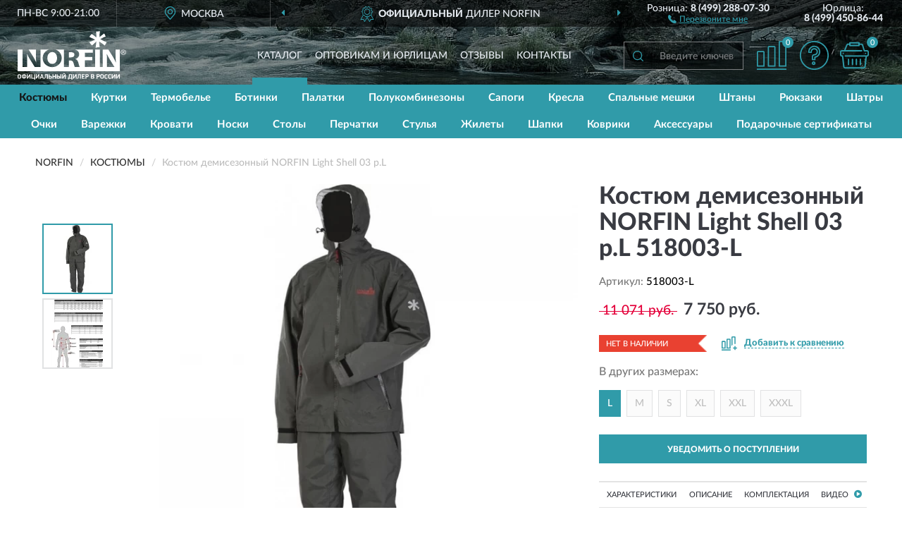

--- FILE ---
content_type: text/html; charset=utf-8
request_url: https://norfin-russia.ru/kostjum-demisezonnyj-norfin-light-shell-03-r-l-518003-l
body_size: 12624
content:
<!DOCTYPE html>
<html dir="ltr" lang="ru">
<head>
<meta charset="UTF-8" />
<meta name="viewport" content="width=device-width, initial-scale=1, shrink-to-fit=no" />
<base href="https://norfin-russia.ru/" />
<link rel="preload" href="catalog/view/fonts/Lato-Medium.woff2" as="font" type="font/woff2" crossorigin="anonymous" />
<link rel="preload" href="catalog/view/fonts/Lato-Heavy.woff2" as="font" type="font/woff2" crossorigin="anonymous" />
<link rel="preload" href="catalog/view/fonts/Lato-Bold.woff2" as="font" type="font/woff2" crossorigin="anonymous" />
<link rel="preload" href="catalog/view/fonts/font-awesome/fonts/fontawesome-webfont.woff2" as="font" type="font/woff2" crossorigin="anonymous" />
<link rel="preload" href="catalog/view/javascript/jquery/jquery.min.js" as="script" type="text/javascript" />
<link rel="preload" href="catalog/view/theme/coloring/assets/bootstrap/css/bootstrap.min.css" as="style" type="text/css" />
<link rel="preload" href="catalog/view/theme/coloring/stylesheet/style.css?ver=68" as="style" type="text/css" />
<title>NORFIN Light Shell 03 р.L 518003-L. Купить Костюмы на Официальном Сайте NORFIN в России.</title>
<meta name="description" content="Костюм демисезонный NORFIN Light Shell 03 р.L 518003-L - ✅ Купить сегодня ❤️ Оригинал c доставкой ✈️ по всей России и Гарантией | Есть 'В наличии' | Лучшая цена 2026 | Звони 8 (499) 288-07-30 | NORFIN Light Shell 03 .L: Характеристики, Фото, Отзывы" /><meta name="yandex-verification" content="32fe1d010eed7650" /><meta http-equiv="X-UA-Compatible" content="IE=edge">
<link rel="apple-touch-icon" sizes="76x76" href="favicon-76x76.png" />
<link rel="apple-touch-icon" sizes="192x192" href="favicon-192x192.png" />
<link rel="icon" type="image/png" sizes="192x192" href="favicon-192x192.png" />
<meta name="msapplication-config" content="browserconfig.xml" />
<meta name="theme-color" content="#FFFFFF" />
<link href="https://norfin-russia.ru/kostjum-demisezonnyj-norfin-light-shell-03-r-l-518003-l" rel="canonical" />
<link href="catalog/view/javascript/liteyoutube/lite-yt-embed.css?ver=68" rel="preload" as="style" type="text/css" />
<script src="catalog/view/javascript/jquery/jquery.min.js"></script>
<link href="catalog/view/theme/coloring/assets/bootstrap/css/bootstrap.min.css" rel="stylesheet" type="text/css" />
<link href="catalog/view/theme/coloring/stylesheet/style.css?ver=68" rel="stylesheet" type="text/css" />
<link href="catalog/view/javascript/liteyoutube/lite-yt-embed.css?ver=68" type="text/css" rel="stylesheet" media="screen" />
</head>
<body class="product-product product-161">
<header class="nobg">
		<div class="top-menu-bgr-box msk">
		<div class="container">
			<div class="row">
				<div class="working_time col-xs-6 col-sm-3 col-md-3 col-lg-2 text-center">
					<div class="rezim">ПН-ВС 9:00-21:00</div>
				</div>
				<div class="current-city-holder col-xs-6 col-sm-3 col-md-3 col-lg-2 text-center">
					<button type="button" class="btn btn-link current-city"><i></i><span>Москва</span></button>
					<div class="check-city-block">
						<p class="title">Ваш город - <span>Москва</span></p>
						<div class="check-city-button-holder">
							<button class="btn yes-button">Да</button>
							<button class="btn no-button" data-toggle="modal" data-target="#userCity">Выбрать другой город</button>
						</div>
						<p class="check-city-notification">От выбраного города зависят сроки доставки</p>
					</div>	
				</div>
				<div class="top-advantage col-xs-12 text-center msk">
					<div class="advantage" id="advantage_carousel">
						<div class="advantage-block"><span><b>Официальный</b> дилер NORFIN</span></div>
						<div class="advantage-block"><span><b>Доставим</b> по всей России</span></div>						<div class="advantage-block"><span><b>До 2 лет</b> гарантия производителя</span></div>					</div>
				</div>
								<div class="header_address col-lg-3 text-center">
					<div class="address">м. Таганская, ул. Большие Каменщики,<br>д. 6, стр. 1<div class="findus"><a href="https://norfin-russia.ru/contacts"><i></i><span>Как нас найти</span></a></div></div>
				</div>
				<div class="header_phone fl_phone col-xs-6 col-sm-3 col-md-3 col-lg-2 text-center">
					<div class="tel">Розница: <b>8 (499) 288-07-30</b></div>
					<div class="call"><a role="button" class="callme"><i></i><span>Перезвоните мне</span></a></div>
				</div>
				<div class="header_phone ul_phone col-xs-6 col-sm-3 col-md-3 col-lg-2 text-center">
					<div class="tel">Юрлица: <b>8 (499) 450-86-44</b></div>
				</div>
							</div>
		</div>
	</div>
			<div class="header-bgr-box nobg">
		<div class="container">
									<div class="row">
				<div class="logo-block col-md-3 col-sm-12 col-xs-12">
					<div id="logo">
					  					  							<a href="https://norfin-russia.ru/"><img src="/image/catalog/logo.svg" width="154" height="69" title="Norfin-Russia.ru" alt="Norfin-Russia.ru" class="img-responsive" /></a>
											  					</div>
				</div>
				<div class="catalog-block col-md-5 col-xs-12 text-center">
					<div class="catalog-line text-center">
						<div class="catalog-item text-center">
							<a role="button" onclick="getcatalog();" class="catalog-url">Каталог</a>
						</div>
						<div class="catalog-item text-center">
							<a href="https://norfin-russia.ru/contacts-opt" class="opt-url">Оптовикам и юрлицам</a>						</div>
						<div class="catalog-item text-center">
													<a href="https://norfin-russia.ru/allreviews/" class="review-url">Отзывы</a>												</div>
						<div class="catalog-item text-center">
							<a href="https://norfin-russia.ru/contacts" class="contacts-url">Контакты</a>						</div>
					</div>
				</div>
				<div class="cart-block col-md-2 col-sm-4 col-xs-5 text-center">
					<div class="row">
						<div class="cart-item compare-icon col-xs-4">
							<a rel="nofollow" href="https://norfin-russia.ru/compare-products/" class="mcompare"><span id="mcompare-total" class="compare-qty">0</span></a>
						</div>
						<div class="cart-item help-icon col-xs-4">
							<a role="button" class="mhelp dropdown-toggle" data-toggle="dropdown"><span style="font-size:0">Справка</span></a>
							<ul class="help-icon-menu dropdown-menu">
								<li><a href="https://norfin-russia.ru/dostavka"><i class="fa fa-circle"></i> Доставка</a></li>
								<li><a href="https://norfin-russia.ru/oplata"><i class="fa fa-circle"></i> Оплата</a></li>
								<li><a href="https://norfin-russia.ru/vozvrat"><i class="fa fa-circle"></i> Возврат</a></li>
							</ul>
						</div>
						<div class="cart-item cart-icon col-xs-4">
							<a rel="nofollow" href="/simplecheckout/" class="mcart"><span id="mcart-total" class="cart-qty">0</span></a>
						</div>
					</div>
				</div>
				<div class="search-block col-md-2 col-sm-8 col-xs-7"><div id="search" class="input-group">
	<span class="input-group-btn"><button type="button" class="btn" id="search-button"><span style="display:block;font-size:0">Поиск</span></button></span>
	<input type="text" name="search" value="" placeholder="Введите ключевое слово" class="form-control" />
</div></div>
			</div>
					</div>
	</div>
			<div class="menu-top-box">
		<div class="container">
			<div id="menu-list-top">
											<div class="menu-item">
					<a href="https://norfin-russia.ru/kostjumy/" class="active">Костюмы</a>				</div>
								<div class="menu-item">
					<a href="https://norfin-russia.ru/kurtki/">Куртки</a>				</div>
								<div class="menu-item">
					<a href="https://norfin-russia.ru/termobelje/">Термобелье</a>				</div>
								<div class="menu-item">
					<a href="https://norfin-russia.ru/botinki/">Ботинки</a>				</div>
								<div class="menu-item">
					<a href="https://norfin-russia.ru/palatki/">Палатки</a>				</div>
								<div class="menu-item">
					<a href="https://norfin-russia.ru/polukombinezony/">Полукомбинезоны</a>				</div>
								<div class="menu-item">
					<a href="https://norfin-russia.ru/sapogi/">Сапоги</a>				</div>
								<div class="menu-item">
					<a href="https://norfin-russia.ru/kresla/">Кресла</a>				</div>
								<div class="menu-item">
					<a href="https://norfin-russia.ru/spalniki/">Спальные мешки</a>				</div>
								<div class="menu-item">
					<a href="https://norfin-russia.ru/shtany/">Штаны</a>				</div>
								<div class="menu-item">
					<a href="https://norfin-russia.ru/rjukzaki/">Рюкзаки</a>				</div>
								<div class="menu-item">
					<a href="https://norfin-russia.ru/shatry/">Шатры</a>				</div>
								<div class="menu-item">
					<a href="https://norfin-russia.ru/ochki/">Очки</a>				</div>
								<div class="menu-item">
					<a href="https://norfin-russia.ru/varezhki/">Варежки</a>				</div>
								<div class="menu-item">
					<a href="https://norfin-russia.ru/krovati/">Кровати</a>				</div>
								<div class="menu-item">
					<a href="https://norfin-russia.ru/noski/">Носки</a>				</div>
								<div class="menu-item">
					<a href="https://norfin-russia.ru/stoly/">Столы</a>				</div>
								<div class="menu-item">
					<a href="https://norfin-russia.ru/perchatki/">Перчатки</a>				</div>
								<div class="menu-item">
					<a href="https://norfin-russia.ru/stulja/">Стулья</a>				</div>
								<div class="menu-item">
					<a href="https://norfin-russia.ru/zhilety/">Жилеты</a>				</div>
								<div class="menu-item">
					<a href="https://norfin-russia.ru/shapki/">Шапки</a>				</div>
								<div class="menu-item">
					<a href="https://norfin-russia.ru/kovrik/">Коврики</a>				</div>
								<div class="menu-item">
					<a href="https://norfin-russia.ru/aksessuary/">Аксессуары</a>				</div>
								<div class="menu-item">
					<a href="https://norfin-russia.ru/podarochnye-sertifikaty/">Подарочные сертификаты</a>				</div>
										</div>
					</div>
    </div>
	</header>
<div class="hidden" id="mapdata" data-lat="55.76" data-lon="37.64"></div>
<div class="hidden" id="mapcity" data-text="Москва" data-kladr="7700000000000" data-zip="115172" data-fias="0c5b2444-70a0-4932-980c-b4dc0d3f02b5"></div>
<div class="hidden" id="userip" data-text="3.133.157.172" data-recook="0"></div>
<div class="content-top-box"></div>
<div class="container product-page">
  <div class="row">
	<div class="breadcrumb-line col-sm-12">
		<ul class="breadcrumb" itemscope="" itemtype="http://schema.org/BreadcrumbList">
											<li itemscope="" itemprop="itemListElement" itemtype="http://schema.org/ListItem"><a itemprop="item" href="https://norfin-russia.ru/"><span itemprop="name">NORFIN</span></a><meta itemprop="position" content="1" /></li>
														<li itemscope="" itemprop="itemListElement" itemtype="http://schema.org/ListItem"><a itemprop="item" href="https://norfin-russia.ru/kostjumy/"><span itemprop="name">Костюмы</span></a><meta itemprop="position" content="2" /></li>
														<li itemscope="" itemprop="itemListElement" itemtype="http://schema.org/ListItem" class="active"><span itemprop="name">Костюм демисезонный NORFIN Light Shell 03 р.L</span><link itemprop="item" href="https://norfin-russia.ru/kostjum-demisezonnyj-norfin-light-shell-03-r-l-518003-l" /><meta itemprop="position" content="3" /></li>
							</ul>
	</div>
	                <div id="content" class="product-content col-sm-12">
		<div class="row" itemscope itemtype="http://schema.org/Product">
			<div id="product-top" class="col-sm-12">
				<div class="row">
					<div class="top-block col-lg-8 col-md-7 col-sm-6">
						<div class="row">
							<div class="img-block col-sm-12">
																<div class="thumbnails" id="product-mimages">
																													<div class="main-image col-lg-10 col-xs-12" title="Костюм демисезонный NORFIN Light Shell 03 р.L 518003-L">
											<div class="main-image-block center-block">
												<img id="zoom" src="https://norfin-russia.ru/image/cache/catalog/Produkts/Kostyim/kostyum-demisezonnyy-norfin-light-shell-03-rl-518003-l-680x680.webp" width="680" height="680" itemprop="image" data-large="https://norfin-russia.ru/image/cache/catalog/Produkts/Kostyim/kostyum-demisezonnyy-norfin-light-shell-03-rl-518003-l-1500x1500.webp" title="Костюм демисезонный NORFIN Light Shell 03 р.L 518003-L" alt="Костюм демисезонный NORFIN Light Shell 03 р.L 518003-L" class="zoombig img-responsive center-block" />
																							</div>
										</div>
																														<div class="images-additional col-lg-2 col-xs-12">
											<ul class="image-additional">
																							<li class="thumbnail active" data-href="https://norfin-russia.ru/image/cache/catalog/Produkts/Kostyim/kostyum-demisezonnyy-norfin-light-shell-03-rl-518003-l-680x680.webp" data-tmb-large="https://norfin-russia.ru/image/cache/catalog/Produkts/Kostyim/kostyum-demisezonnyy-norfin-light-shell-03-rl-518003-l-1500x1500.webp">
													<img src="https://norfin-russia.ru/image/cache/catalog/Produkts/Kostyim/kostyum-demisezonnyy-norfin-light-shell-03-rl-518003-l-96x96.webp" width="96" height="96" title="Костюм демисезонный NORFIN Light Shell 03 р.L 518003-L" alt="Костюм демисезонный NORFIN Light Shell 03 р.L 518003-L" />
												</li>
																																		<li class="thumbnail" data-href="https://norfin-russia.ru/image/cache/catalog/Produkts2/kostyum-demisezonnyy-norfin-light-shell-03-rl-518003-l-1-680x680.webp" data-tmb-large="https://norfin-russia.ru/image/cache/catalog/Produkts2/kostyum-demisezonnyy-norfin-light-shell-03-rl-518003-l-1-1500x1500.webp">
													<img src="https://norfin-russia.ru/image/cache/placeholder-96x96.webp" data-lazy="https://norfin-russia.ru/image/cache/catalog/Produkts2/kostyum-demisezonnyy-norfin-light-shell-03-rl-518003-l-1-96x96.webp" width="96" height="96" title="Костюм демисезонный NORFIN Light Shell 03 р.L 518003-L" alt="Костюм демисезонный NORFIN Light Shell 03 р.L 518003-L" />
													<meta itemprop="image" content="https://norfin-russia.ru/image/cache/catalog/Produkts2/kostyum-demisezonnyy-norfin-light-shell-03-rl-518003-l-1-680x680.webp">
												</li>
																						</ul>
										</div>
																											</div>
																							</div>
																				</div>
					</div>
					<div class="dsc-block col-lg-4 col-md-5 col-sm-6">
						<div class="row">
							<div class="col-sm-12">
																<h1 itemprop="name">Костюм демисезонный NORFIN Light Shell 03 р.L 518003-L</h1>
																<div class="skurev-info">
																		<div class="sku-info">Артикул: <span itemprop="sku">518003-L</span></div>
								</div>
								<meta itemprop="mpn" content="518003-L">
																<div class="price-info">
																		<div class="price" itemprop="offers" itemscope itemtype="http://schema.org/Offer">
																				<span class="price-old">&nbsp;11 071 руб.&nbsp;</span>
										<span class="price-new">7 750 руб.</span>
										<input type="hidden" name="product_price" value="7 750 руб." />
																				<meta itemprop="price" content="7750">
																														<meta itemprop="priceCurrency" content="RUB">
										<meta itemprop="priceValidUntil" content="2026-01-22">
										<link itemprop="url" href="https://norfin-russia.ru/kostjum-demisezonnyj-norfin-light-shell-03-r-l-518003-l" />
										<meta itemprop="seller" content="Norfin-Russia.ru">
										<meta itemprop="itemCondition" content="http://schema.org/NewCondition">
										<meta itemprop="availability" content="http://schema.org/OutOfStock">
																			</div>
																										</div>
								<div class="stock-info">
																																				<div class="stock-status stock-alert-danger">Нет в наличии</div>
									<div class="compare-info">
																			<a role="button" onclick="addcompare('161');" class="pcompare"><i></i><span>Добавить к сравнению</span></a>
																		</div>
								</div>
																<div id="sizes">
									<div class="header">В других размерах:</div>
									<div class="row">
										<div class="sizes-items col-xs-12">
																						<div class="size-item nostock main">
																									<div>L</div>
																							</div>
																						<div class="size-item nostock">
																									<a href="https://norfin-russia.ru/kostjum-demisezonnye-norfin-light-shell-02-r-m-518002-m">M</a>
																							</div>
																						<div class="size-item nostock">
																									<a href="https://norfin-russia.ru/kostjum-demisezonnye-norfin-light-shell-01-r-s-518001-s">S</a>
																							</div>
																						<div class="size-item nostock">
																									<a href="https://norfin-russia.ru/kostjum-demisezonnyj-norfin-light-shell-04-r-xl-518004-xl">XL</a>
																							</div>
																						<div class="size-item nostock">
																									<a href="https://norfin-russia.ru/kostjum-demisezonnyj-norfin-light-shell-05-r-xxl-518005-xxl">XXL</a>
																							</div>
																						<div class="size-item nostock">
																									<a href="https://norfin-russia.ru/kostjum-demisezonnye-norfin-light-shell-06-r-xxxl-518006-xxxl">XXXL</a>
																							</div>
																					</div>
									</div>
								</div>
																<div id="prodcart" class="addcart">
																		<div>
										<button type="button" id="button-avail" class="btn btn-block notify">УВЕДОМИТЬ О ПОСТУПЛЕНИИ</button>
									</div>
																										</div>
															</div>
						</div>
						<div class="row">
							<div class="col-sm-12">
								<div class="navi-block">
																																													<div class="navi-item navih"><a role="button" id="navih">Характеристики</a></div>
									<div class="navi-item navid"><a role="button" id="navid">Описание</a></div>
									<div class="navi-item navic"><a role="button" id="navic">Комплектация</a></div>
									<div class="navi-item naviv"><a role="button" id="naviv">Видео <i class="fa fa-play-circle" aria-hidden="true"></i></a></div>
								</div>
							</div>
						</div>
						<div class="row">
							<div class="col-sm-12" id="product">
								<div class="panel panel-default panel-dost">
									<div class="panel-body dost">
										<div class="dostavka">
											<div class="delivery-title">
												<span>Доставка в</span><span><a role="button" class="btn btn-link current-city-delivery">Москва</a></span>
											</div>
																						<div class="delivery-methods">
																									<div class="delivery-method delivery-pickup">
														<div class="method-data"><span class="method-title">Самовывоз из магазина</span><span class="method-cost">0 руб.</span></div><div class="method-dop small"><font color="#309ba9">по предварительному заказу</font><br>(г. Москва, м. Таганская, <br>ул. Большие Каменщики, д. 6, стр. 1)</div>													</div>
																									<div class="delivery-method delivery-citylink">
														<div class="method-data"><span class="method-title">Курьером <span class="small">(1-2 рабочих дня)</span></span><span class="method-cost">0 руб.</span></div>													</div>
																									<div class="delivery-method delivery-pickups">
														<div class="method-data"><span class="method-title">Самовывоз из ПВЗ <span class="small">(1-2 рабочих дня)</span></span><span class="method-cost">0 руб.</span></div>													</div>
																							</div>
																						<div class="dostavka-mapblock">
												<div id="dostavka_map" class="nomap"></div>
												<div class="dostavka-mapbtn"><a class="btn btn-info" role="button">Показать карту</a></div>
											</div>
										</div>
									</div>
								</div>
							</div>
						</div>
					</div>
				</div>
			</div>
						<div id="product-middle" class="col-sm-12">
				<div class="row">
					<div class="video-block col-sm-12">
											<div class="video-head"><h2>NORFIN LIGHT SHELL</h2></div>
						<div class="video-body">
							<lite-youtube videoid="Ww39qJwEINE" playlabel="Play"></lite-youtube>
						</div>
										</div>
				</div>
			</div>
						<div id="product-bottom" class="col-sm-12">
								<div class="row">
																																			<div class="specification-block col-lg-4 col-md-6 col-sm-6 col-xs-12">
						<div class="item-specification">
							<h2>ХАРАКТЕРИСТИКИ</h2>
							<div class="haracter">
								<div class="attr-name">Цена</div>
								<div class="attr-text"> - 7 750 руб.</div>
							</div>
														  																<div class="haracter">
									<div class="attr-name">Вид спорта</div>
									<div class="attr-text"> - Рыбалка; Туризм; Охота</div>
								</div>
															  																<div class="haracter">
									<div class="attr-name">Мембрана</div>
									<div class="attr-text"> - Да (3000 мм; 3000 г/м²/24 час)</div>
								</div>
															  																<div class="haracter">
									<div class="attr-name">Назначение</div>
									<div class="attr-text"> - Для активного отдыха; Для рыбалки (рыболовные)</div>
								</div>
															  																<div class="haracter">
									<div class="attr-name">Назначение спецодежды</div>
									<div class="attr-text"> - Универсальная</div>
								</div>
															  																<div class="haracter">
									<div class="attr-name">Непромокаемый</div>
									<div class="attr-text"> - Да</div>
								</div>
															  																<div class="haracter">
									<div class="attr-name">Нешуршащий</div>
									<div class="attr-text"> - Нет</div>
								</div>
															  																<div class="haracter">
									<div class="attr-name">Российский размер</div>
									<div class="attr-text"> - 50-52</div>
								</div>
															  																<div class="haracter">
									<div class="attr-name">Состав материала</div>
									<div class="attr-text"> - Nortex Breathable</div>
								</div>
															  																<div class="haracter">
									<div class="attr-name">Стиль</div>
									<div class="attr-text"> - Спортивный</div>
								</div>
															  																<div class="haracter">
									<div class="attr-name">Тип застежки</div>
									<div class="attr-text"> - Молния; Липучка</div>
								</div>
															  																<div class="haracter">
									<div class="attr-name">Цвет</div>
									<div class="attr-text"> - Серые</div>
								</div>
															  																						<div class="haracter">
									<div class="attr-name">Модель</div>
									<div class="attr-text"> - <span><a href="https://norfin-russia.ru/kostjumy/light-shell/">Light Shell</a></span></div>
								</div>
															<div class="haracter">
									<div class="attr-name">Материал</div>
									<div class="attr-text"> - <span>Мембранные</span></div>
								</div>
															<div class="haracter">
									<div class="attr-name">Сезон</div>
									<div class="attr-text"> - <span><a href="https://norfin-russia.ru/kostjumy/demisezonnye/">Демисезонные</a></span></div>
								</div>
															<div class="haracter">
									<div class="attr-name">Для кого</div>
									<div class="attr-text"> - <span><a href="https://norfin-russia.ru/kostjumy/mujskie/">Мужские</a></span></div>
								</div>
															<div class="haracter">
									<div class="attr-name">Размер</div>
									<div class="attr-text"> - <span>Размер L</span></div>
								</div>
													</div>
					</div>
															<div class="complectation-block col-lg-4 col-md-6 col-sm-6 col-xs-12 pull-right">
						<div class="item-complectation">
							<h2>КОМПЛЕКТАЦИЯ</h2>
							<div><ol><li>Куртка</li><li>Штаны</li><li>Чехол</li><li>Упаковка</li></ol></div>
						</div>
					</div>
															<div class="description-block col-lg-4 col-md-12 col-xs-12">
						<div class="item-description">
							<h2>ОПИСАНИЕ</h2>
							<div itemprop="description"><p style="text-align: justify; ">Водонепроницаемый дышащий костюм максимально компактный и лёгкий. Изготовлен из легкой,но прочной ткани NORTEX BREATHHABLE. Очень удобная выкройка костюма. Складывается в компактный чехол и занимает минимум места.</p><p style="text-align: justify; "><strong><strong>ОСОБЕННОСТИ:</strong></strong><span style="font-weight: bold;"></span><br></p><ul><li style="text-align: justify;">Дышащая способность - 3000</li><li style="text-align: justify; ">Водонепроницаемость - 3000</li></ul><p style="text-align: justify; "><strong>КУРТКА</strong></p><ul><li style="text-align: justify;">Передняя водонепроницаемая&nbsp;<span>застежка-молния</span></li><li style="text-align: justify;"><span>Проклеенные швы</span></li><li style="text-align: justify;">Фиксатор, стягивающий низ куртки</li><li style="text-align: justify;">Регулируемые манжеты рукавов с текстильными застежками Velcro("липучка")</li><li style="text-align: justify;">Два боковых кармана с влагозащитной застежкой-молнией</li><li style="text-align: justify;">Просторный капюшон с регулировкой объема<br></li></ul><div><p style="text-align: justify; "><strong>ШТАНЫ</strong></p></div><ul><li style="text-align: justify;">Эластичный пояс</li><li style="text-align: justify;">Два боковых кармана с влагозащитной застежкой-молнией</li></ul></div>
						</div>
					</div>
										<div itemprop="brand" itemtype="https://schema.org/Brand" itemscope><meta itemprop="name" content="NORFIN"></div>
					<meta itemprop="category" content="Костюмы">				</div>
																<div class="row">
					<div id="product-review" class="col-sm-12">
												<h3>Последние отзывы или вопросы</h3>
												<div class="product-rating">
							<div class="row">
								<div class="col-xs-12 product-star">
																	Нет отзывов о данном товаре.																</div>
																<div class="col-xs-12"><a class="btn btn-primary" data-toggle="collapse" data-parent="#accordion" href="#collapseOne">Написать отзыв или вопрос</a></div>
															</div>
													</div>
												<div id="collapseOne" class="panel-collapse collapse">
							<div class="review-helper">
								<div class="row">
									<div class="col-md-8 col-sm-7 col-xs-12">
										<form id="form-review" class="form-horizontal">
											<div class="form-group">
												<label class="col-lg-2 col-md-3 col-sm-2 col-xs-3 control-label rating-label">Оценка:</label>
												<div class="col-lg-10 col-md-9 col-sm-10 col-xs-8 rating-star">
													<div class="prod-rat">
														<input id="rat1" type="radio" name="rating" value="1" /><label class="rat-star" for="rat1"><i class="fa fa-star"></i></label>
														<input id="rat2" type="radio" name="rating" value="2" /><label class="rat-star" for="rat2"><i class="fa fa-star"></i></label>
														<input id="rat3" type="radio" name="rating" value="3" /><label class="rat-star" for="rat3"><i class="fa fa-star"></i></label>
														<input id="rat4" type="radio" name="rating" value="4" /><label class="rat-star" for="rat4"><i class="fa fa-star"></i></label>
														<input id="rat5" type="radio" name="rating" value="5" /><label class="rat-star" for="rat5"><i class="fa fa-star"></i></label>
													</div>
												</div>
											</div>
											<div class="form-group">
												<label class="col-lg-2 col-md-3 col-sm-12 control-label" for="input-name">Ваше имя:</label>
												<div class="col-lg-10 col-md-9 col-sm-12"><input type="text" name="name" value="" id="input-name" class="form-control" /></div>
											</div>
											<div class="form-group">
												<label class="col-lg-2 col-md-3 col-sm-12 control-label" for="input-review">Комментарий:</label>
												<div class="col-lg-10 col-md-9 col-sm-12"><textarea name="text" rows="5" id="input-review" class="form-control"></textarea></div>
											</div>
											<div class="form-group">
												<label class="col-lg-2 col-md-3 col-sm-12 control-label" for="input-review">Прикрепить фото</label>
												<div class="col-lg-10 col-md-9 col-sm-12">
													<input type="file" style="display:none;" multiple="multiple" id="input_upload" />
													<a role="button" id="button_fclear" class="btn btn-sm" style="display: none;"><i class="fa fa-trash"></i> <span>Удалить</span></a>
													<a role="button" id="button_select" class="btn btn-sm"><i class="fa fa-upload"></i> <span class="entry-files">Загрузить</span></a>
													<div id="review_info_files"></div>
													<div id="review_status_upload"></div>
												</div>
											</div>
											<div class="form-group">
												<label class="col-lg-2 col-md-3 col-sm-12 control-label" for="input-order">Номер заказа:</label>
												<div class="col-md-4 col-sm-6"><input type="text" name="order" value="" id="input-order" class="form-control" /></div>
											</div>
											<div class="row">
												<div class="col-md-6 col-sm-12 notify-checkbox">
													<div class="form-group">
														<div class="checkbox"><label>Уведомить об ответах по e-mail: <input type="checkbox" name="notify" value="1" /></label></div>
													</div>
												</div>
												<div class="col-md-6 col-sm-12 notify-email">
													<div class="form-group">
														<label class="col-md-5 col-sm-3 control-label" for="input-email">Ваш e-mail:</label>
														<div class="col-md-7 col-sm-6"><input type="text" name="email" value="" id="input-email" class="form-control" /></div>
													</div>
												</div>
											</div>
																						<div class="form-group" style="margin-bottom: 0;">
												<div class="col-md-4 col-sm-6 col-lg-offset-2 col-md-offset-3"><a role="button" onclick="addreview('form-review');" class="btn btn-primary btn-block">Отправить отзыв</a></div>
											</div>
										</form>
									</div>
									<div class="col-md-4 col-sm-5 pic-review hidden-xs">
										<div class="pic-image"><img width="165" height="151" src="/image/pic.png" loading="lazy" alt="Write review" /></div>
										<div class="pic-text">Подробно опишите свой опыт взаимодействия с магазином.<br>Расскажите, как вас обслуживали при выборе, заказе, доставке, возврате товара, о самом товаре и опыте его использования.</div>
									</div>
								</div>
							</div>
						</div>
												<div id="review"></div>
					</div>
				</div>
							</div>
		</div>
	</div>
    </div>
	</div>
<div id="lowprice" class="modal" tabindex="-1" role="dialog"><div class="modal-dialog modal-sm" role="document"><div class="modal-content"></div></div></div>
<div id="downprice" class="modal" tabindex="-1" role="dialog"><div class="modal-dialog modal-sm" role="document"><div class="modal-content"></div></div></div>
<div id="oneclick" class="modal" tabindex="-1" role="dialog"><div class="modal-dialog modal-sm" role="document"><div class="modal-content"></div></div></div>
<div id="avail" class="modal" tabindex="-1" role="dialog"><div class="modal-dialog modal-sm" role="document"><div class="modal-content"></div></div></div>
<div id="schet" class="modal" tabindex="-1" role="dialog"><div class="modal-dialog" role="document"><div class="modal-content"></div></div></div>
<script>
var ccveta = '290';
var hcveta = 0;
var cpmin = 1;
var cpbox = 1;
var cpshag = 1;
var cpredel = 0;
var amgslider = null;
function getimgcarusel() {
if (window.innerWidth > 1199) {if (amgslider) {amgslider.slick("unslick");}
amgslider = $('#product-mimages .image-additional').slick({vertical: true, verticalSwiping: true, infinite: false, rows: 1, slidesPerRow: 1, slidesToShow: 5, slidesToScroll: 3,prevArrow: '<button type="button" aria-label="Prev" class="btn btn-block slick-prev"><i class="fa fa-angle-up fa-2x"></i></button>',
nextArrow: '<button type="button" aria-label="Next" class="btn btn-block slick-next"><i class="fa fa-angle-down fa-2x"></i></button>'});} else {if (amgslider) {amgslider.slick("unslick");}$('#product-mimages .image-additional img[data-lazy]').each(function () {var lim = $(this); lim.on('load', function () {lim.removeAttr('data-lazy')});lim.attr('src', lim.attr('data-lazy'));});}}
$(document).ready(function() {getimgcarusel();
$(document).delegate('.image-additional li img', 'click', function() {var that = $(this).parent();$(".image-additional li").removeClass('active');$('.zoombig').attr("src", $(that).data("href")).attr("data-large", $(that).data("tmb-large"));$(that).addClass('active');});
window.addEventListener("resize", getimgcarusel, false);});
function addcompare(pid) {$.ajax({url: 'index.php?route=product/compare/add', type: 'post', data: 'product_id=' + pid, dataType: 'json', success: function(json) {if (json['success']) {$('#product-top .pcompare').addClass('iscompare').removeAttr('onclick').attr('href', 'index.php?route=product/compare');$('#product-top .pcompare span').text('Открыть сравнение');$('#mcompare-total').html(json['total']);}}});}
$('#button_fclear').on('click', function() {var fdata = $('#send-form :input');
$.ajax({url: 'index.php?route=product/product/delfiles', type: 'post', data: fdata, dataType: 'json', beforeSend: function() {$('#button_fclear').hide();},success: function(json) {if (json['success']) {$('#input_upload, #review_info_files, #review_status_upload').empty().hide(); $('#button_select .entry-files').css('display', 'inline');$('#button_select').css('display', 'inline-block');}}});});
$('#button_select').on('click', function() {$('#input_upload').click();});
$('#input_upload').on('change', function(event) {var files = this.files;event.stopPropagation();event.preventDefault();var data = new FormData();
$.each(files, function(key, value){data.append(key, value);});var tfiles = $('#review_info_files input[name^=\'attachments\']').length;
$.ajax({url: 'index.php?route=product/product/uploadattach&tfiles='+ tfiles, type: 'post', data: data, cache: false, dataType: 'json', responseType: 'json', processData: false, contentType: false,
beforeSend: function() {$('#button_select').hide();$('#review_status_upload').empty();$('#button_select').after('<img src="/catalog/view/theme/coloring/image/loading.gif" alt="loading" class="loading" style="padding-right: 5px;" />');},
success: function(json){$('#input_upload').empty();$('.loading').remove();
if (json['files_path']) {$.each(json['files_path'], function(index, value){if (value.error) {$('#review_info_files').append('<span class="text-warning">'+ value.filename +' ('+ value.error +')</span>');} else {$('#review_info_files').append('<span class="text-success">'+ value.filename +'</span><input type="hidden" name="attachments[]" value="'+ value.code +'" />');}});$('#review_info_files').fadeIn('slow');}
if (json['error']) {$('#review_status_upload').append('<div class="text-warning">' + json['error'] + '</div>');$('#review_status_upload').fadeIn('slow');}
$('#button_fclear').css('display', 'inline-block');},error: function(xhr, ajaxOptions, thrownError) {$('#input_upload').empty();$('.loading').remove();$('#button_select').css('display', 'inline-block');console.log(thrownError + "\r\n" + xhr.statusText + "\r\n" + xhr.responseText);}
});});
$('#navic').on('click', function() {document.removeEventListener("scroll", createpmap, {passive: true, once: true});var navic_top = ($('#product-bottom .item-complectation').offset().top);$('html, body').animate({ scrollTop: navic_top }, 800);});
$('#navih').on('click', function() {document.removeEventListener("scroll", createpmap, {passive: true, once: true});var navih_top = ($('#product-bottom .item-specification').offset().top);$('html, body').animate({ scrollTop: navih_top }, 800);});
$('#navid').on('click', function() {document.removeEventListener("scroll", createpmap, {passive: true, once: true});var navid_top = ($('#product-bottom .item-description').offset().top);$('html, body').animate({ scrollTop: navid_top }, 800);});
$('#naviv').on('click', function() {document.removeEventListener("scroll", createpmap, {passive: true, once: true});var naviv_top = ($('#product-middle .video-block').offset().top);$('html, body').animate({ scrollTop: naviv_top }, 800);});
$('#button-cart').on('click', function() {
$.ajax({url: 'index.php?route=checkout/cart/add', type: 'post',
data: $('#prodcart input[type=\'text\'], #prodcart input[type=\'hidden\'], #prodcart input[type=\'radio\']:checked, #prodcart input[type=\'checkbox\']:checked, #prodcart select, #prodcart textarea'),
dataType: 'json', beforeSend: function() {}, complete: function() {setgol('ADDTOCART');},
success: function(json) {
if (json['success']) {$('#mcart-total').html(json['cart_qty']);
$('#modal-cart .modal-content').load('index.php?route=checkout/cart/minicart', function() {$('#modal-cart').modal('show');});
window.dataLayer = window.dataLayer || [];
dataLayer.push({"ecommerce": {"add": {
"products": [{"id": "161","name": "Костюм демисезонный NORFIN Light Shell 03 р.L 518003-L",
"price": 7750.00, 
"brand": "NORFIN","category": "Костюмы","quantity": json['add_qty']}]}}});
}}});});
function addreview(rf) {
$.ajax({url: 'index.php?route=product/product/write&product_id=161', type: 'post', dataType: 'json', data: $('#'+ rf).serialize(), beforeSend: function() {$('.alert-success, .alert-danger').remove();},
success: function(json) {if (json['error']) {$('#'+ rf).after('<div class="alert alert-danger" style="display:none;"><i class="fa fa-exclamation-circle"></i> ' + json['error'] + '</div>');$('#product-review .alert').slideDown();}
if (json['success']) {$('#'+ rf).after('<div class="alert alert-success" style="display:none;"><i class="fa fa-check-circle"></i> ' + json['success'] + '</div>');$('#'+ rf).slideUp(400, function() {$(this).remove();$('#product-review .alert').slideDown();});}}});}
function addanswer(rid) {
html = '<form id="form-review-'+ rid +'" class="form-horizontal" style="display:none;">';
html += ' <input type="hidden" name="parent_id" value="'+ rid +'" />';
html += ' <div class="form-group"><label class="col-sm-2 control-label">Ваше имя:</label><div class="col-sm-10"><input type="text" name="name" value="" class="form-control" /></div></div>';
html += ' <div class="form-group"><label class="col-sm-2 control-label">Комментарий:</label><div class="col-sm-10"><textarea name="text" rows="4" class="form-control"></textarea></div></div>';
html += ' <div class="form-group"><div class="col-sm-10 col-sm-offset-2"><a role="button" onclick="addreview(\'form-review-'+ rid +'\');" class="btn btn-primary">Отправить отзыв</a></div></div>';
html += '</form>';$('#answer_'+ rid).append(html);$('#answer_'+ rid +' .btn-link').remove();$('#answer_'+ rid +' form').slideDown();}
$(document).ready(function() {
$('#product-top .review-info .count-rev').on('click', goblock_rev);
$('#product-top .last-review .more-button').on('click', goblock_rev);
$('#form-review input[name=\'notify\']').click(function() {if ($(this).prop('checked')) {$('#form-review .notify-email').show('slow');} else {$('#form-review .notify-email').hide('slow');}});
$('#collapseOne').on('hide.bs.collapse', function() {$('#product-review .product-rating a.btn').removeClass('grey');});
$('#collapseOne').on('show.bs.collapse', function() {$('#product-review .product-rating a.btn').addClass('grey');});
$('#input_quantity').on('focusout', function() {let $input = $(this);let nval = parseInt($input.val());
if (isNaN(nval)) {nval = cpmin;}
if (cpredel > 0) {if (nval > cpredel) {let qcof = Math.floor(nval / cpbox);nval = cpredel + (cpbox * qcof);}} else {if (cpbox > 1) {let qcof = Math.floor(nval / cpbox);nval = (cpbox * qcof);}}
if (nval < cpmin) {nval = cpmin;}
$input.val(nval).change();});
$('#pminus').click(function() {let $input = $('#input_quantity');let nval = parseInt($input.val());let mishag = cpshag;
if (isNaN(nval)) {nval = cpmin;}
if (cpredel > 0) {if ((nval - mishag) > cpredel) {mishag = cpbox;}}
nval = (nval - mishag);
if (nval < cpmin) {nval = cpmin;}
$input.val(nval).change();return false;});
$('#pplus').click(function() {let $input = $('#input_quantity');let nval = parseInt($input.val());let plshag = cpshag;
if (isNaN(nval)) {nval = cpmin;}
if (cpredel > 0) {if ((nval + plshag) > cpredel) {plshag = cpbox;}}
nval = (nval + plshag);$input.val(nval).change();return false;});
if (window.innerWidth > 767) {$("#zoom").imagezoomsl({innerzoom: true, zoomrange: [2, 2]});}
$('#product .dostavka-mapbtn a.btn').bind('click', showdmap);
window.addEventListener("resize", pdmyresize, false);
window.addEventListener("pageshow", imgpad, {once: true});
window.addEventListener("pageshow", function() {
var dloc = String(document.location);if (dloc.indexOf('#prev') != -1) {goblock_rev();}
setTimeout(function() {window.dataLayer = window.dataLayer || [];
dataLayer.push({"ecommerce": {"detail": {"products": [{"id": "161", "name": "Костюм демисезонный NORFIN Light Shell 03 р.L 518003-L",
"price": 7750.00,
"brand": "NORFIN", "category": "Костюмы"}]}}});}, 4000);}, {once: true});
$('#button-lowprice').on('click', function() {$('#lowprice .modal-content').empty().load('index.php?route=module/lowprice/open', function() {$('#lowprice .product_id').val('161');});$('#lowprice').modal('show');});
$('#button-downprice').on('click', function() {$('#downprice .modal-content').empty().load('index.php?route=module/avail/opend', function() {$('#downprice .product_id').val('161');});$('#downprice').modal('show');});
$('#button-oneclick').on('click', function() {$('#oneclick .modal-content').empty().load('index.php?route=module/oneclick/open&product_id=161');$('#oneclick').modal('show');});
$('#button-avail').on('click', function() {$('#avail .modal-content').empty().load('index.php?route=module/avail/open', function() {$('#avail .product_id').val('161');});$('#avail').modal('show');});
$('#button-schet').on('click', function() {$('#schet .modal-content').empty().load('index.php?route=module/schet/open&product_id=161');$('#schet').modal('show');});
});
</script>
<style>
.infosize {padding-left: 7px;}
.infosize a {
	color: #128594;
	font-weight: 600;
	font-size: 13px;
	text-decoration: underline;
}
.mfp-zoom-out-cur .mfp-image-holder .mfp-close {
    cursor: pointer !important;
}
</style>
<script>
var pcats = ['Костюмы','Куртки','Термобелье','Полукомбинезоны','Штаны','Перчатки','Жилеты','Шапки'];
	
if ($(".container.product-page meta[itemprop=category]").length) {
	var pcat = $(".container.product-page meta[itemprop=category]").attr('content');
	
	if ($.inArray(pcat, pcats) != -1) {
		if ($("#attr-189-text span").length) {
			if (window.innerWidth > 767) {
				$("#attr-189-text span").append('<span class="infosize"><a class="image-popup-zoom" href="image/catalog/materials/size_table_norfin.jpg">(Как выбрать?)</a></span>');
	
				function changepImgSize() {
					var img = this.content.find('img');
					img.css('max-height', '100%');
				}
	
				$(document).ready(function() {
					$('#attr-189-text .image-popup-zoom').magnificPopup({
						type: 'image',
						callbacks: {
							resize: changepImgSize,
							imageLoadComplete: changepImgSize,
							change: changepImgSize
						}
					});
				});
			} else {
				$("#attr-189-text span").append('<span class="infosize"><a href="/kak-vybrat-razmer" target="_blank">(Как выбрать?)</a></span>');
			}
		}
	
		if ($("#attr-line-189 .attr-text").length) {
			$("#attr-line-189 .attr-text").append('<span class="infosize"><a href="/kak-vybrat-razmer" target="_blank">(Как выбрать?)</a></span>');
		}
	}
}
</script><footer>
<!--noindex-->
	<div class="subscribe-footer nobg">
		<div class="container sub-container">
			<div class="fsubscribe-form">
				<div class="label-title">ПОДПИСКА<wbr> NORFIN</div>
				<div class="label-text">Подпишись, чтобы получать информацию о эксклюзивных предложениях,<br class="visible-sm visible-xs"> поступлениях, событиях и многом другом</div>
				<div class="form-block">
					<form class="form-inline">
					  <div class="form-group">
						<input type="email" id="subemail" name="email" value="" placeholder="Электронная почта" class="form-control" />
						<label style="font-size:0" for="subemail">Электронная почта</label>
					  </div>
					  <a class="btn btn-primary btn-lg btn-subaction" role="button">ПОДПИСАТЬСЯ</a>
					</form>
				</div>
				<div class="form-text">Подписываясь, Вы соглашаетесь с <a href="https://norfin-russia.ru/politika-konfidentsialnosti">Политикой Конфиденциальности</a> <br class="visible-sm visible-xs">и <a href="https://norfin-russia.ru/terms-customer">Условиями пользования</a> NORFIN</div>
			</div>
		</div>
	</div>
<!--/noindex-->
	<div class="footer-container">
		<div class="container">
			<div class="row">
				<div class="footer-blocks col-md-12 col-xs-12">
					<div class="row">
						<div class="footer-blockl col-md-3 col-sm-6 col-xs-6">
							<div class="footer-logo"><img src="/image/catalog/logob.svg" class="img-responsive" width="154" height="69" alt="logo" /></div>															<div class="footer-phone">8 (499) 288-07-30</div>														<div class="footer-rejim">ПН-ВС 9:00-21:00</div>
						</div>
						<div class="footer-block col-md-3 col-sm-6 col-xs-6">
							<div class="h5"><span>Информация</span></div>
							<ul class="list-unstyled">
								<li><i class="fa fa-circle"></i><a href="https://norfin-russia.ru/dostavka">Доставка</a></li>
								<li><i class="fa fa-circle"></i><a href="https://norfin-russia.ru/oplata">Оплата</a></li>
								<li><i class="fa fa-circle"></i><a href="https://norfin-russia.ru/vozvrat">Возврат товара</a></li>
							</ul>
						</div>
						<div class="clearfix visible-sm visible-xs"></div>
						<div class="footer-block col-md-3 col-sm-6 col-xs-6">
							<div class="h5"><span>Служба поддержки</span></div>
							<ul class="list-unstyled">
								<li><i class="fa fa-circle"></i><a href="https://norfin-russia.ru/contacts">Контакты</a></li>
								<li><i class="fa fa-circle"></i><a href="https://norfin-russia.ru/sitemap">Карта сайта</a></li><!--noindex-->
								<li><i class="fa fa-circle"></i><a href="https://norfin-russia.ru/oferta">Публичная оферта</a></li>
								<li><i class="fa fa-circle"></i><a href="https://norfin-russia.ru/terms-customer">Пользовательское соглашение</a></li><!--/noindex-->
							</ul>
						</div>
						<div class="footer-block col-md-3 col-sm-6 col-xs-6">
							<div class="h5"><span>Дополнительно</span></div>
							<ul class="list-unstyled">
								<li><i class="fa fa-circle"></i><a href="https://norfin-russia.ru/blog/">Блог</a></li>								<li><i class="fa fa-circle"></i><a href="https://norfin-russia.ru/novinki">Новинки</a></li>								<li><i class="fa fa-circle"></i><a href="https://norfin-russia.ru/skidki">Скидки</a></li><!--noindex-->
								<li><i class="fa fa-circle"></i><a href="https://norfin-russia.ru/politika-konfidentsialnosti">Политика конфиденциальности</a></li><!--/noindex-->
							</ul>
						</div>
					</div>
				</div>
			</div>
		</div>
		<div class="offerts-line">
			<div class="offerts">Вся информация на сайте носит исключительно информационный характер и ни при каких условиях не является публичной офертой, определяемой положениями Статьи 437(2) Гражданского кодекса РФ.</div>
		</div>
	</div>
	<div class="hidden" itemscope itemtype="http://schema.org/Organization">
		<meta itemprop="name" content="Norfin-Russia.ru">
		<meta itemprop="legalName" content='Интернет-магазин "NORFIN"'>
		<meta itemprop="address" content="г. Москва, м. Таганская, ул. Большие Каменщики, д. 6, стр. 1">
		<meta itemprop="description" content="Официальный магазин NORFIN в России">		<meta itemprop="email" content="order@norfin-russia.ru">
		<meta itemprop="telephone" content="8 (499) 288-07-30">		<link itemprop="url" href="https://norfin-russia.ru/" />
	</div>
	
	<span id="yandex_tid" class="hidden" data-text="54376984"></span>
	<span id="yandex_tidc" class="hidden" data-text=""></span>
	<span id="yandex_tido" class="hidden" data-text="92325281"></span>
	<span id="ga_tid" class="hidden" data-text="GTM-NMZ3BK5"></span>
	<span id="roi_on" class="hidden" data-text="0"></span>
	<span id="usewebp" class="hidden" data-text="1"></span>
	<span id="subon" class="hidden" data-text="0"></span>
	<span id="acupon" class="hidden" data-text="0"></span>
</footer>
				<span id="scroll-top-button"><i class="fa fa-arrow-circle-up"></i></span>
								<div id="mango_callme" class="mango-callback hidden no-fixedsocial" data-settings='{"type": "", "id": "MTAwMTg3Njk=","autoDial": "0", "lang": "ru-ru", "host":"widgets.mango-office.ru/", "errorMessage": "В данный момент наблюдаются технические проблемы и совершение звонка невозможно"}'></div>
								<script>
function mncript() {
var mngtimer = setTimeout(function() {
let scrm = document.createElement('script');scrm.async = true;scrm.src = 'catalog/view/javascript/mango.js';document.body.append(scrm);
$('#scroll-top-button').addClass('has-mango');
$('#mango_callme').removeClass('hidden');
var ibnpt = 0;var bnpinterval_id = setInterval(function(){
if (ibnpt < 10) {if ($('#mango_callme button.button-widget-open').length) {bnprmresize();clearInterval(bnpinterval_id);}} else {clearInterval(bnpinterval_id);}
ibnpt += 1;}, 1000);}, 5100);}
$(document).ready(function() {window.addEventListener("pageshow", mncript, {once: true});});
</script>
<div class="modal" id="userCity">
<div class="modal-dialog modal-sm"><div class="modal-content"><div class="modal-header"><button type="button" class="close" data-dismiss="modal" aria-hidden="true">&times;</button><div class="modal-title">Укажите Ваш город</div></div>
<div class="modal-body"><input id="cityNameField" type="text" placeholder="Введите город" /></div></div></div></div>
<script src="catalog/view/theme/coloring/assets/bootstrap/js/bootstrap.min.js"></script>
<script src="catalog/view/theme/coloring/assets/common.js?ver=68"></script>
<script src="catalog/view/theme/coloring/assets/slick/slick.min.js?ver=68"></script>
<script src="catalog/view/javascript/zoomsl-3.0.js?ver=68"></script>
<script src="catalog/view/javascript/liteyoutube/lite-yt-embed.js?ver=68"></script>
<script src="catalog/view/theme/coloring/assets/owl-carousel/owl.carousel.min.js?ver=68"></script>
<div id="callme_modal" class="modal" tabindex="-1" role="dialog"><div class="modal-dialog modal-sm" role="document"><div class="modal-content"></div></div></div>
<div id="modal-cart" class="modal" tabindex="-1" role="dialog"><div class="modal-dialog" role="document"><div class="modal-content checkout-buy"></div></div></div>
<link href="catalog/view/fonts/font-awesome/css/font-awesome.min.css" rel="stylesheet" type="text/css" />
<link rel="preload" href="catalog/view/javascript/suggestions/suggestions.css" as="style" onload="this.onload=null;this.rel='stylesheet'">
<noscript><link rel="stylesheet" href="catalog/view/javascript/suggestions/suggestions.css"></noscript>
<script async src="catalog/view/javascript/suggestions/jquery.suggestions.min.js"></script>
</body>
</html>